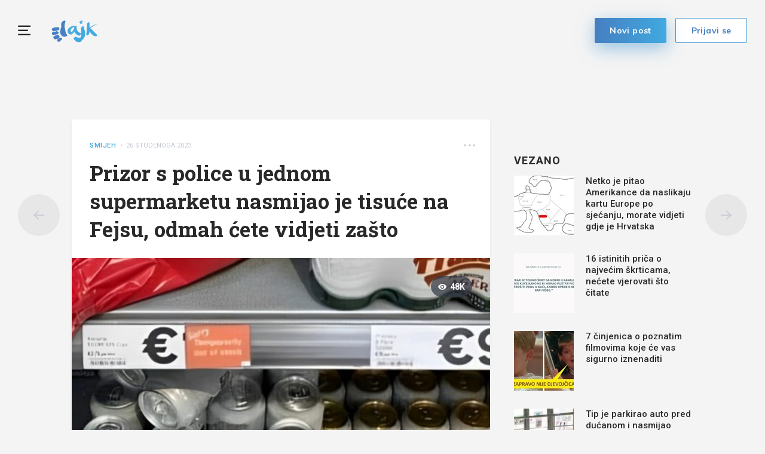

--- FILE ---
content_type: text/html; charset=utf-8
request_url: https://www.index.hr/lajk/poster/249037/prizor-s-police-u-jednom-supermarketu-nasmijao-je-tisuce-na-fejsu-odmah-cete-vidjeti-zasto
body_size: 12320
content:



<!DOCTYPE html>
<html>
<head>
    <meta charset="utf-8" />
    <meta name="viewport" content="width=device-width,height=device-height, initial-scale=1.0">
    <title>Prizor s police u jednom supermarketu nasmijao je tisu&#x107;e na Fejsu, odmah &#x107;ete vidjeti za&#x161;to - Lajk.hr</title>
    <meta name="description" content="Ovo je mjesto na kojem je jedan mu&#x161;karac donio vrlo va&#x17E;nu odluku. Izgleda da je umjesto da svojoj boljoj polovici pokloni buket, ipak odabrao sebi pokloniti gajbu pive. &#x1F602;">
    <link rel="shortcut icon" type="image/png" href="/lajk/images/favicon.ico" />


   

    <!-- mobile theme color -->
    <!-- Chrome, Firefox OS and Opera -->
    <meta name="theme-color" content="#467fc1">
    <!-- Windows Phone -->
    <meta name="msapplication-navbutton-color" content="#467fc1">
    <!-- iOS Safari -->
    <meta name="apple-mobile-web-app-status-bar-style" content="#467fc1">

    

<script type="text/javascript">
    window.gdprAppliesGlobally = true; (function () {
        function a(e) {
            if (!window.frames[e]) {
                if (document.body && document.body.firstChild) { var t = document.body; var n = document.createElement("iframe"); n.style.display = "none"; n.name = e; n.title = e; t.insertBefore(n, t.firstChild) }
                else { setTimeout(function () { a(e) }, 5) }
            }
        } function e(n, r, o, c, s) {
            function e(e, t, n, a) { if (typeof n !== "function") { return } if (!window[r]) { window[r] = [] } var i = false; if (s) { i = s(e, t, n) } if (!i) { window[r].push({ command: e, parameter: t, callback: n, version: a }) } } e.stub = true; function t(a) {
                if (!window[n] || window[n].stub !== true) { return } if (!a.data) { return }
                var i = typeof a.data === "string"; var e; try { e = i ? JSON.parse(a.data) : a.data } catch (t) { return } if (e[o]) { var r = e[o]; window[n](r.command, r.parameter, function (e, t) { var n = {}; n[c] = { returnValue: e, success: t, callId: r.callId }; a.source.postMessage(i ? JSON.stringify(n) : n, "*") }, r.version) }
            }
            if (typeof window[n] !== "function") { window[n] = e; if (window.addEventListener) { window.addEventListener("message", t, false) } else { window.attachEvent("onmessage", t) } }
        } e("__tcfapi", "__tcfapiBuffer", "__tcfapiCall", "__tcfapiReturn"); a("__tcfapiLocator"); (function (e) {
            var t = document.createElement("script"); t.id = "spcloader"; t.type = "text/javascript"; t.async = true; t.src = "https://sdk.privacy-center.org/" + e + "/loader.js?target=" + document.location.hostname; t.charset = "utf-8"; var n = document.getElementsByTagName("script")[0]; n.parentNode.insertBefore(t, n)
        })("02757520-ed8b-4c54-8bfd-4a5f5548de98")
    })();</script>







    <script src="https://freshatl.azurewebsites.net/js/fresh-atl.js" async></script>

    <link href="https://fonts.googleapis.com/css?family=Muli:400,600,700|Roboto:400,500,600,700&amp;subset=latin-ext" rel="stylesheet">
    <link href="https://fonts.googleapis.com/css2?family=Roboto+Slab:wght@400;700&display=swap" rel="stylesheet">

    <script src="/lajk/lib/jquery/jquery.min.js"></script>
    <script src="/lajk/js/moment/moment.js"></script>
    <script src="/lajk/js/moment/moment-timezone-with-data.js"></script>
    <script src="/lajk/js/moment/moment-hr.js"></script>

    
    
        <link href="/lajk/css/bundle.min.css?v=z_BDdOiY3e85CR5pvbk8USRcUZW6apXdYEIy9LLKpzY" rel="stylesheet" />
        <script src="/lajk/js/bundle.min.js?v=lBM8rpDhYEcCgn4JyxtnuMyWDjxRRueeSzw6SpRVPxM"></script>
        <script src="/lajk/js/clientApp.js?v=0iHq5LqVq837wa--JROMa1aQcAC2Em5aM4YoBJKnF8I"></script>
    

    <script>
    // function that calls the ad-server
    function callAdserver(gptSlots) { 
        pbjs.adserverCalled = true;
        googletag.pubads().refresh(gptSlots);

        for (var i = 0; i < gptSlots.length; i++) {
            console.log('callAdserver refresh ' + gptSlots[i].getAdUnitPath())
        }
    }

    var allSlots = [];
    function refreshBid(slot, adUnitCode) {
        if (accountService.UserHasPremium()) {
            return;
        }

        console.log('pushed slot ' + slot.getAdUnitPath());

        //store to all slots, so we can refresh on failsafe
        allSlots.push(slot);

        //request pbjs bids when it loads
        pbjs.que.push(function () {
            pbjs.rp.requestBids({
                callback: callAdserver,
                gptSlotObjects: [slot]
            });
        });
    }

    function failsafeRefresh() {
        console.log("failsafe refreshing " + allSlots.length + " slots");
        googletag.pubads().refresh(allSlots);
    }

    // we must wait didomi to be ready, so we can pass consent
    window.didomiOnReady = window.didomiOnReady || [];
    window.didomiOnReady.push(function (Didomi) {
        if (accountService.UserHasPremium()) {
             console.log("CANCELLING_AD_TECH_DUE_PREMIUM")
            return;
        }

        loadRubiconProject();
    });

    // Function to load Rubicon Project script
    function loadRubiconProject() {
        var rubiconScript = document.createElement('script');
        rubiconScript.async = true;
        rubiconScript.src = "//micro.rubiconproject.com/prebid/dynamic/26072.js";
        rubiconScript.onload = loadGPT; // Load GPT.js after Rubicon Project script is loaded
        document.head.appendChild(rubiconScript);
    }

    // Function to load GPT.js
    function loadGPT() {
        var gptScript = document.createElement('script');
        gptScript.async = true;
        gptScript.src = "https://pagead2.googlesyndication.com/tag/js/gpt.js";
        document.head.appendChild(gptScript);
    }

</script>



    <script>
        // initialize pbjs
        var pbjs = pbjs || {};
        pbjs.que = pbjs.que || [];

        var googletag = googletag || {};
        googletag.cmd = googletag.cmd || [];

        googletag.cmd.push(function () {
            
            googletag.pubads().setTargeting('Lajk_Category', 'Smijeh');
            googletag.pubads().setTargeting('Lajk_AuthorID', '3c7e7dfd-3f47-4d39-818c-08d78d31f014');
            googletag.pubads().setTargeting('Lajk_PostID', '249037');


            googletag.pubads().setTargeting('lajk_izvor', '3');
        

            googletag.pubads().setTargeting('projekt', 'lajk');
            googletag.pubads().setTargeting('rubrika', 'lajk');
            googletag.pubads().setTargeting('ab_test', '');
            googletag.pubads().setTargeting('prebid', 'demand manager');
            googletag.pubads().disableInitialLoad();
            // googletag.pubads().enableSingleRequest();
            googletag.pubads().collapseEmptyDivs();

            googletag.enableServices();

            // failsafe in case PBJS doesn't load
            setTimeout(function () {
                if (!pbjs.adserverCalled) {
                    failsafeRefresh();
                }
            }, 3500);
        });

        googleTagService.AddSlotRenderEndedListener();
    </script>

    <!-- Global site tag (gtag.js) - Google Analytics -->
    <script async src="https://www.googletagmanager.com/gtag/js?id=UA-58847582-1"></script>
    <script>
        window.dataLayer = window.dataLayer || [];
        function gtag() { dataLayer.push(arguments); }
        gtag('js', new Date());

        gtag('config', 'UA-58847582-1',
            {
                'anonymize_ip': true
            });
    </script>


    <!-- Google tag (gtag.js) GA4 -->
    <script async src="https://www.googletagmanager.com/gtag/js?id=G-NJRLW0NYNE"></script>
    <script>
        window.dataLayer = window.dataLayer || [];
        function gtag() { dataLayer.push(arguments); }
        gtag('js', new Date());

        gtag('config', 'G-NJRLW0NYNE');
    </script>


    <meta property="og:title" content="Prizor s police u jednom supermarketu nasmijao je tisu&#x107;e na Fejsu, odmah &#x107;ete vidjeti za&#x161;to - Lajk.hr" />
    <meta property="og:description" content="Ovo je mjesto na kojem je jedan mu&#x161;karac donio vrlo va&#x17E;nu odluku. Izgleda da je umjesto da svojoj boljoj polovici pokloni buket, ipak odabrao sebi pokloniti gajbu pive. &#x1F602;" />
    <meta property="og:image" content="https://ip.index.hr/remote/storage-lajkhr.index.hr/3c7e7dfd-3f47-4d39-818c-08d78d31f014/766801eb-b56a-4abc-9834-2385a6890810.jpeg?width=1200&amp;height=630&amp;mode=crop&amp;anchor=topcenter&amp;scale=both&amp;fb_wtrmrk=lajk.jpg" />
    <meta property="og:image:width" content="1200" />
    <meta property="og:image:height" content="630" />


        <!--adpushup recovery-->
        <script data-cfasync="false" type="text/javascript">
             if (!accountService.UserHasPremium()) {
                (function (w, d) { var s = d.createElement('script'); s.src = '//delivery.adrecover.com/41144/adRecover.js'; s.type = 'text/javascript'; s.async = true; (d.getElementsByTagName('head')[0] || d.getElementsByTagName('body')[0]).appendChild(s); })(window, document);
             }
        </script>

    
    <link rel="canonical" href="https://www.index.hr/lajk/poster/249037">
    <link rel="og:url" href="https://www.index.hr/lajk/poster/249037">

        <link rel="amphtml" href="/lajk/poster-amp/249037/prizor-s-police-u-jednom-supermarketu-nasmijao-je-tisuce-na-fejsu-odmah-cete-vidjeti-zasto">

    <meta property="og:type" content="article" />
    <meta property="og:url" content="https://www.index.hr/lajk/poster/249037">

        <script type="text/javascript">
            window._taboola = window._taboola || [];
            _taboola.push({ article: 'auto' });
            !function (e, f, u, i) {
                if (!document.getElementById(i)) {
                    e.async = 1;
                    e.src = u;
                    e.id = i;
                    f.parentNode.insertBefore(e, f);
                }
            }(document.createElement('script'),
                document.getElementsByTagName('script')[0],
                '//cdn.taboola.com/libtrc/indexhr-lajk/loader.js',
                'tb_loader_script');
            if (window.performance && typeof window.performance.mark == 'function') { window.performance.mark('tbl_ic'); }
        </script>

    


<script type="application/ld&#x2B;json">
    {
    "@context": "http://schema.org/",
    "@type": "WebPage",
    "name": "Prizor s police u jednom supermarketu nasmijao je tisu&#x107;e na Fejsu, odmah &#x107;ete vidjeti za&#x161;to",
    "publisher": {
    "@type": "Organization",
    "name": "Index.hr",
    "url" : "https://wwww.index.hr",
    "logo": {
    "@type" : "ImageObject",
    "url" : "https://www.index.hr/Content/img/logo/index_logo_112x112.png"
    },
    "sameAs": [
    "https://www.facebook.com/index.hr/",
    "https://twitter.com/indexhr",
    "https://www.youtube.com/channel/UCUp6H4ko32XqnV_6MOPunBA"
    ]},
    "url": "https://www.index.hr/lajk/poster/249037"
    }
</script>

<script type="application/ld&#x2B;json">
    {
    "@context": "https://schema.org",
    "@type": "BreadcrumbList",
    "itemListElement": [{
    "@type": "ListItem",
    "position": 1,
    "name": "Lajk.hr",
    "item": "https://www.index.hr/lajk"
    },{
    "@type": "ListItem",
    "position": 2,
    "name": "Smijeh",
    "item": "https://www.index.hr/lajk/kategorija/smijeh/izdvojeno"
    },
    {
    "@type": "ListItem",
    "position": 3,
    "name": "Prizor s police u jednom supermarketu nasmijao je tisu&#x107;e na Fejsu, odmah &#x107;ete vidjeti za&#x161;to",
    "item": "https://www.index.hr/lajk/poster/249037"
    }]
    }
</script>

<script type="application/ld&#x2B;json">
    {
    "@context": "https://schema.org",
    "@type": "Article",
    "datePublished": "2023-11-26T23:10",
    "dateModified": "2023-11-26T23:10",
    "image": "https://ip.index.hr/remote/storage-lajkhr.index.hr/3c7e7dfd-3f47-4d39-818c-08d78d31f014/766801eb-b56a-4abc-9834-2385a6890810.jpeg",
    "name": "Prizor s police u jednom supermarketu nasmijao je tisu&#x107;e na Fejsu, odmah &#x107;ete vidjeti za&#x161;to",
    "headline": "Prizor s police u jednom supermarketu nasmijao je tisu&#x107;e na Fejsu, odmah &#x107;ete vidjeti za&#x161;to",
    "keywords": "cvije&#x107;e, piva, du&#x107;an, supermarket, mu&#x161;karac, odluka",

            "articleBody": "Ovo je mjesto na kojem je jedan mu&#x161;karac donio vrlo va&#x17E;nu odluku. Izgleda da je umjesto da svojoj boljoj polovici pokloni buket, ipak odabrao sebi pokloniti gajbu pive. &#x1F602;",
            "mainEntityOfPage": {
    "@type": "WebPage",
    "@id": "https://www.index.hr/lajk/poster/249037"
    },
    "author":{
    "@type": "Person",
    "@id": "https://www.index.hr/lajk/autor/Tenuh",
    "name":"Tenuh"
    },
    "publisher": {
    "@type": "Organization",
    "name": "Index.hr",
    "url" : "https://wwww.index.hr",
    "logo": {
    "@type" : "ImageObject",
    "url" : "https://www.index.hr/Content/img/logo/index_logo_112x112.png"
    },
    "sameAs": [
    "https://www.facebook.com/index.hr/",
    "https://twitter.com/indexhr",
    "https://www.youtube.com/channel/UCUp6H4ko32XqnV_6MOPunBA"
    ]},
    "interactionStatistic": [{
    "@type": "InteractionCounter",
    "userInteractionCount": "0",
    "InteractionType":
    {
    "@type":"Action",
    "name":"https://schema.org/LikeAction"
    }},
    {
    "@type": "InteractionCounter",
    "userInteractionCount": "2",
    "InteractionType":
    {
    "@type":"Action",
    "name":"https://schema.org/DislikeAction"
    }},
    {
    "@type": "InteractionCounter",
    "userInteractionCount": "2",
    "InteractionType":
    {
    "@type": "Action",
    "name":"https://schema.org/CommentAction"
    }}
    ]}
</script>




    <script type="application/ld&#x2B;json">
    {
    "@context": "http://schema.org/",
    "@type": "WebSite",
    "url": "https://www.index.hr/lajk",
    "name": "Lajk.hr",
    "potentialAction": {
    "@type": "SearchAction",
    "target": "https://www.index.hr/lajk/pretraga/{search_term_string}",
    "query-input": "required name=search_term_string"
    }
    }
</script>

<script type="application/ld&#x2B;json">
    {
    "@context": "http://schema.org/",
    "@type": "Organization",
    "url": "https://www.index.hr/",
    "name": "Index.hr",
    "logo": {
    "@type" : "ImageObject",
    "url" : "https://www.index.hr/Content/img/logo/index_logo_112x112.png"
    },
    "sameAs": [
    "https://www.facebook.com/index.hr/",
    "https://twitter.com/indexhr",
    "https://www.youtube.com/channel/UCUp6H4ko32XqnV_6MOPunBA"
    ]
    }
</script>

    <!--AD Filter companion-->
    <script>
        !function(){"use strict";if(window.$rems=window.$rems||{},!window.$rems.filter||!window.$rems.filter.ready){window.$rems.filter={frames:[],ready:!1};new MutationObserver(function(e){e.forEach(function(e){e.addedNodes.forEach(function(e){if("IFRAME"===e.tagName&&(e.id||"").length>0&&!e.dataset.checked){e.dataset.checked="true";var t=e.closest("[data-google-query-id]");if(t){var r=(e.src||"").indexOf("safeframe.googlesyndication.com")>=0&&(e.name||"").length>0,n=r&&e.name.indexOf("/filter-sf.js")>0,i=r?e.name:function(e){try{return e.contentDocument.documentElement.outerHTML}catch(e){return null}}(e);if(!n&&i){var d={divId:t.id,iframeId:e.id,isSafeFrame:r,isPrebid:n,scriptBidder:"adx",html:i,processed:!1};window.$rems.filter.frames.push(d),window.$rems.filter.ready&&window.postMessage({type:"remsRunContentScan",data:d},"*")}}}})})}).observe(document.documentElement,{childList:!0,subtree:!0})}}();
    </script>
</head>
<body ng-app="app" class="">
    <!--OpenX-->
    <iframe src="//u.openx.net/w/1.0/pd?ph=&cb=ffce1399-ffb8-4482-8777-1f3b4b0e44a9&gdpr=1&gdpr_consent=2" style="display:none;width:0;height:0;border:0; border:none;"></iframe>
    <div id="fb-root"></div>
    <script>
        var finished_rendering = function () {
            $(".fb-loader").addClass("display-none");
        }

        window.fbAsyncInit = function () {
            FB.Event.subscribe('xfbml.render', finished_rendering);
        };

        (function (d, s, id) {
            var js;
            const fjs = d.getElementsByTagName(s)[0];
            if (d.getElementById(id)) return;
            js = d.createElement(s);
            js.id = id;
            js.src = "//connect.facebook.net/hr_HR/sdk.js#xfbml=1&version=v14.0&appId=216060115209819";
            fjs.parentNode.insertBefore(js, fjs);
        }(document, 'script', 'facebook-jssdk'));
    </script>

    <div class="full-overlay slide-in-menu-overlay"></div>

        <div class="full-overlay popup-overlay">
            <div class="center-aligner">
                <div class="popup-container ">
                    <div class="btn-popup-close"><i class="lajkhr-close"></i></div>
                    <div class="popup-title">Prijavi se da bi mogao <br /> lajkati i komentirati</div>
                    <a class="btn-main bg-gradient-lajk" href="/lajk/Login?redirectUrl=/lajk/poster/249037/prizor-s-police-u-jednom-supermarketu-nasmijao-je-tisuce-na-fejsu-odmah-cete-vidjeti-zasto&v=634e47e5-6e3e-48ca-a023-7d7a44d6fb2a">Prijavi se</a>
                </div>
            </div>
        </div>

    <div class="full-overlay popup-report-overlay">
        <div class="center-aligner">
            <div class="popup-container ">
                <div class="btn-popup-close"><i class="lajkhr-close"></i></div>
                <div class="popup-title">Tvoja prijava je <br /> zaprimljena</div>
            </div>
        </div>
    </div>

    

<div class="slide-in-menu slide-in-menu-container">
    <div class="btn-slide-in-menu-close"><i class="lajkhr-close"></i></div>

    

<div class="search-box-container">
    <form method="post" action="/lajk/Home/SearchPost">
        <input class="form-input" text-change placeholder="Pretraži Lajk" autocomplete="off" type="text" id="Query" name="Query" value="" />
        <button class="btn-submit" type="submit">
            <i class="lajkhr-search"></i>
        </button>
    <input name="__RequestVerificationToken" type="hidden" value="CfDJ8OGmDZ8Ro-5OmGgV0nuim7CDVjCaU8vVfZawQPUgrKImvJbPjEGAw-4_MLjGNoXiY-GpuALEWZVYNTiF9dBd2AEaa3W59iW0r-uRuoXuabVXiI_G6xiDFwlz77lJrLgjXKZq6SHezEj7SDn8OmTUS0M" /></form>
</div>


    

<nav class="categories-menu-container">
        <div class="category-boxes-container flex">
                

<a href="/lajk/kategorija/zivotinje/izdvojeno" class="category-box ">
    <div class="content">
        <i class="lajkhr-category-zivotinje"></i>&#x17D;ivotinje
    </div>
</a>
                

<a href="/lajk/kategorija/smijeh/izdvojeno" class="category-box ">
    <div class="content">
        <i class="lajkhr-category-smijeh"></i>Smijeh
    </div>
</a>
        </div>
        <div class="category-boxes-container flex">
                

<a href="/lajk/kategorija/djeca/izdvojeno" class="category-box ">
    <div class="content">
        <i class="lajkhr-category-djeca"></i>Djeca
    </div>
</a>
                

<a href="/lajk/kategorija/lifestyle/izdvojeno" class="category-box ">
    <div class="content">
        <i class="lajkhr-category-lifestyle"></i>Lifestyle
    </div>
</a>
        </div>
        <div class="category-boxes-container flex">
                

<a href="/lajk/kategorija/pozitiva/izdvojeno" class="category-box ">
    <div class="content">
        <i class="lajkhr-category-pozitiva"></i>Pozitiva
    </div>
</a>
                

<a href="/lajk/kategorija/kreativno/izdvojeno" class="category-box ">
    <div class="content">
        <i class="lajkhr-category-kreativno"></i>Kreativno
    </div>
</a>
        </div>
        <div class="category-boxes-container flex">
                

<a href="/lajk/kategorija/ljepota/izdvojeno" class="category-box ">
    <div class="content">
        <i class="lajkhr-category-ljepota"></i>Ljepota
    </div>
</a>
                

<a href="/lajk/kategorija/razno/izdvojeno" class="category-box ">
    <div class="content">
        <i class="lajkhr-category-razno"></i>Razno
    </div>
</a>
        </div>
</nav>

    <div class="impressum">
        <a href="https://www.index.hr">
            <img class="index-logo" src="/lajk/images/logo_index.svg" />
        </a>
        <div class="impressum-list"> 
            <a href="/lajk/kontakt">Kontakt</a>&nbsp;&nbsp;•&nbsp;&nbsp;
            <a href="https://www.index.hr/uvjeti-koristenja#pravila-o-zastiti-privatnosti">Pravila o zaštiti privatnosti</a>&nbsp;&nbsp;•&nbsp;&nbsp;
            <a href="javascript:Didomi.preferences.show()">
                Postavke kolačića
            </a>&nbsp;&nbsp;•&nbsp;&nbsp;
            <a href="/lajk">© Lajk 2026</a>
        </div>
        <div class="fb-like" data-href="https://www.facebook.com/Lajk.hr/" data-layout="button_count" data-action="like" data-size="small" data-show-faces="false" data-share="false"></div>
    </div>
</div>

    <main role="main" class="">
        





<div class="main-menu main-menu-container">
    <a href="#" class="btn-hamburger lajkhr-menu"></a>

    <h1 class="logo">
        <a href="/lajk" title="lajkhr"><img src="/lajk/images/logo.svg" alt="lajkhr" /> </a>
    </h1>


        <form action="/lajk/login" method="post">
            <input type="hidden" name="RedirectUrl" value="/lajk/poster/249037/prizor-s-police-u-jednom-supermarketu-nasmijao-je-tisuce-na-fejsu-odmah-cete-vidjeti-zasto" />
            <button type="submit" class="btn-login btn-main btn-main-light" href="/lajk/login">Prijavi se</button>
        </form>

    <a class="btn-new-post btn-main btn-shadow bg-gradient-lajk" href="/lajk/poster/dodaj">Novi post</a>

</div>

<script>
    // toggle categories menu
    var hamburger = $(".btn-hamburger");
    var categoriesMenu = $(".slide-in-menu");
    var closeButton = $(".btn-slide-in-menu-close");
    var overlay = $(".slide-in-menu-overlay");

    function toggleClasses() {
        hamburger.toggleClass("is-active");
        categoriesMenu.toggleClass("is-open");
        $("body").toggleClass("is-show-nav");
        overlay.toggleClass("is-open");
    }

    hamburger.on("click", function () {
        toggleClasses();
    })

    closeButton.on("click", function () {
        toggleClasses();
    })

    overlay.on("click", function (evt) {
        toggleClasses();
    });


    var prevScrollpos = window.pageYOffset;
    var mainMenuContainer = $(document.getElementsByClassName("main-menu-container")[0]);
    var mainContent = $("main");
    var transformPosition = parseInt(mainContent.css("padding-top")) - mainMenuContainer.height();
    var scrollMenuTimer = null;

    window.onscroll = function () {
        if (window.pageYOffset >= transformPosition) {
            mainMenuContainer.addClass("transformed");
        } else {
            mainMenuContainer.removeClass("transformed");
        }

        // to avoid stuttering on slower phones and prevent scrolling glitch
        if (scrollMenuTimer) {
            clearTimeout(scrollMenuTimer); // clear any previous pending timer
            scrollMenuTimer = null;
        }
        scrollMenuTimer = setTimeout(handleMenuScroll, 30); // set new timer
    }

    function handleMenuScroll() {
        var currentScrollPos = window.pageYOffset;
        if (prevScrollpos > currentScrollPos) {
            mainMenuContainer.removeClass("hide");
        } else {
            mainMenuContainer.addClass("hide");
        }
        prevScrollpos = currentScrollPos;
    }

</script>


<div class="main-container">
    
    <!-- /21703950087/D_lajk_1 -->
<div id="D_lajk_1" class="google-box block-center margin-bottom-60">
    <script>
        googletag.cmd.push(function () {
            var D_lajk_1 = googletag.defineSlot('/21703950087/D_lajk_1', [[728, 90], [970, 90], [970, 250], [970, 500], [960, 250], [300, 250], [1, 1]], 'D_lajk_1').addService(googletag.pubads());
            googletag.display('D_lajk_1');

            refreshBid(D_lajk_1, 'D_lajk_1')
        });
    </script>
</div>

</div>

<div class="post-main-container">
    

    <a class="btn-nav btn-prev" href="/lajk/poster/249038/ucenik-je-iskrenim-odgovorom-u-svojoj-zadacnici-nasmijao-cijelu-regiju-odmah-cete-vidjeti-zasto">
        <i class="lajkhr-back"></i>
    </a>

    <a class="btn-nav btn-next" href="/lajk/poster/249040/dosla-je-natociti-gorivo-i-postala-viralni-hit-milijuni-umiru-od-smijeha-na-muke-ove-zene">
        <i class="lajkhr-arrow-right"></i>
    </a>

    <div class="main-container">
        <div class="post-holder flex">
            <div class="main-content">
                

<div class="post-box box-shadow">
    
<div class="post-info-container">
    <div class="post-info-holder flex">
        <div>
            <a href="/lajk/kategorija/smijeh/izdvojeno" class="post-category">Smijeh</a>

                <span class="post-publish-date">&nbsp;•&nbsp;&nbsp;26 studenoga 2023</span>
        </div>

        <div class="more-options-dropdown dropdown show">
            <a class="btn-post-more-options horizontal" href="#" role="button" id="dropdown-more-options" data-toggle="dropdown" aria-haspopup="true" aria-expanded="false">
                <i class="lajkhr-dots-h"></i>
            </a>

            <ul class="dropdown-menu dropdown-menu-right" aria-labelledby="dropdown-more-options">

                <li class="dropdown-item copy-to-clipboard" data-text="https://www.index.hr/lajk/poster/249037/prizor-s-police-u-jednom-supermarketu-nasmijao-je-tisuce-na-fejsu-odmah-cete-vidjeti-zasto"><span>Kopiraj link</span></li>
            </ul>
        </div>
    </div>
</div>

        <div class="content">
            <h2 class="content-title">
                Prizor s police u jednom supermarketu nasmijao je tisu&#x107;e na Fejsu, odmah &#x107;ete vidjeti za&#x161;to
            </h2>
        </div>


    <div class="post-img-holder main-img">
        <img class="img-fluid" alt="Prizor s police u jednom supermarketu nasmijao je tisu&#x107;e na Fejsu, odmah &#x107;ete vidjeti za&#x161;to" src="https://ip.index.hr/remote/storage-lajkhr.index.hr/3c7e7dfd-3f47-4d39-818c-08d78d31f014/766801eb-b56a-4abc-9834-2385a6890810.jpeg?width=700&amp;mode=crop&amp;anchor=topcenter&amp;scale=both"></img>

            
<div class="post-count-label right">
    <i class="lajkhr-eye"></i><span>48K</span>
</div>
    </div>

    <div class="post-credits-holder flex">
        <div class="post-credits"></div>
        <post-report entity-id="249037" post-type="0"></post-report>
    </div>

    <div class="content">
            <div class="content-description">
                Ovo je mjesto na kojem je jedan muškarac donio vrlo važnu odluku. Izgleda da je umjesto da svojoj boljoj polovici pokloni buket, ipak odabrao sebi pokloniti gajbu pive. 😂
            </div>

        <div class="ad-unit-double-container flex">
            
    

<!-- /21703950087/D_lajk_post_1 -->
<div id="D_lajk_post_1" class="google-box margin-bottom-30">
    <script>
        googletag.cmd.push(function () {
            var D_lajk_post_1 = googletag.defineSlot('/21703950087/D_lajk_post_1', [[320, 180], [300, 170], [250, 250], [200, 200], [320, 100], [160, 600], [300, 250], [300, 100], [300, 50], [1, 1]], 'D_lajk_post_1').addService(googletag.pubads());
            googletag.display('D_lajk_post_1');

            refreshBid(D_lajk_post_1, 'D_lajk_post_1')
        });
    </script>
</div>


            
    

<!-- /21703950087/D_lajk_post_2 -->
<div id="D_lajk_post_2" class="google-box margin-bottom-30">
    <script>
        googletag.cmd.push(function () {
            var D_lajk_post_2 = googletag.defineSlot('/21703950087/D_lajk_post_2', [[320, 180], [300, 170], [250, 250], [200, 200], [320, 100], [160, 600], [300, 250], [300, 100], [300, 50], [1, 1]], 'D_lajk_post_2').addService(googletag.pubads());
            googletag.display('D_lajk_post_2');

            refreshBid(D_lajk_post_2, 'D_lajk_post_2')
        });
    </script>
</div>

        </div>
    </div>

        <div class="post-item-holder-regular-list">

            <div class="content-creative">
                

        <div class="embed-holder">
            <iframe src="https://www.facebook.com/plugins/post.php?href=https%3A%2F%2Fwww.facebook.com%2FLivingSlavic%2Fposts%2Fpfbid033sax3Wb7bKugkuAVkVp2RkYTuh3DGCk7RQL6SWePHFJqESY7Au3Cw4ozcbWvydWUl&show_text=true&width=500" width="500" height="497" style="border:none;overflow:hidden" scrolling="no" frameborder="0" allowfullscreen="true" allow="autoplay; clipboard-write; encrypted-media; picture-in-picture; web-share"></iframe>
        </div>
        <div class="post-credits-holder flex">
            <div class="post-credits"></div>
            <post-report entity-id="284620" post-type="1"></post-report>
        </div>

            </div>


        </div>

    <div class="content">
        

<div class="post-tags-container flex">
        <a href="/lajk/tag/cvijece" class="tag-holder">
            #cvije&#x107;e
        </a>
        <a href="/lajk/tag/piva" class="tag-holder">
            #piva
        </a>
        <a href="/lajk/tag/ducan" class="tag-holder">
            #du&#x107;an
        </a>
        <a href="/lajk/tag/supermarket" class="tag-holder">
            #supermarket
        </a>
        <a href="/lajk/tag/muskarac" class="tag-holder">
            #mu&#x161;karac
        </a>
        <a href="/lajk/tag/odluka" class="tag-holder">
            #odluka
        </a>
</div>

        


<div class="post-interactions flex">
    <post-interactions item="{&quot;PostId&quot;:249037,&quot;PostItemId&quot;:0,&quot;PostSlug&quot;:null,&quot;SumOfLikes&quot;:-2,&quot;CommentCount&quot;:2,&quot;ShareCount&quot;:0,&quot;LikeType&quot;:0,&quot;CommentsOnSamePage&quot;:true,&quot;EntityType&quot;:0,&quot;PostTitle&quot;:&quot;Prizor s police u jednom supermarketu nasmijao je tisu&#x107;e na Fejsu, odmah &#x107;ete vidjeti za&#x161;to&quot;,&quot;PostDescription&quot;:&quot;Ovo je mjesto na kojem je jedan mu&#x161;karac donio vrlo va&#x17E;nu odluku. Izgleda da je umjesto da svojoj boljoj polovici pokloni buket, ipak odabrao sebi pokloniti gajbu pive. &#x1F602;&quot;,&quot;PostCoverImagePath&quot;:&quot;3c7e7dfd-3f47-4d39-818c-08d78d31f014/766801eb-b56a-4abc-9834-2385a6890810.jpeg&quot;}" is-user-authenticated="false"></post-interactions>

    <div class="social-container flex">
        <a href="#post-comments-container"><span><i class="lajkhr-comment"></i>2</span></a>
        <div class="btn-share-fb fb-share-button fb-share" style="padding:0;" data-href="https://www.index.hr/lajk/poster/249037" data-layout="button_count" data-size="small"></div>
        <div class="btn-share-all" onclick="globalService.OpenMoreShareOptionsDesktop(this)">
            <i class="lajkhr-share"></i>
        </div>
        


<div class="share-buttons-holder display-none">
    <a class="share-button bg-twitter" share-button data-share-action="twitter" data-article-id="249037" href="https://twitter.com/intent/tweet?url=https://www.index.hr/lajk/poster/249037&via=indexhr&text=Prizor s police u jednom supermarketu nasmijao je tisu&#x107;e na Fejsu, odmah &#x107;ete vidjeti za&#x161;to&size=large">
        <i class="lajkhr-share-twitter"></i>
    </a>
    <script type="text/javascript" async src="https://platform.twitter.com/widgets.js"></script>

    <script type="text/javascript" async defer src="//assets.pinterest.com/js/pinit.js"></script>

    <a class="share-button bg-pinterest pin-it-button" share-button data-share-action="pinterest" data-article-id="249037" href="http://pinterest.com/pin/create/button/?url=https://www.index.hr/lajk/poster/249037&media=https://ip.index.hr/remote/storage-lajkhr.index.hr/3c7e7dfd-3f47-4d39-818c-08d78d31f014/766801eb-b56a-4abc-9834-2385a6890810.jpeg&description=Prizor s police u jednom supermarketu nasmijao je tisu&#x107;e na Fejsu, odmah &#x107;ete vidjeti za&#x161;to" data-pin-custom="true">
        <i class="lajkhr-share-pinterest"></i>
    </a>

    <a class="share-button bg-mail" share-button data-share-action="mail" data-article-id="249037" href="mailto:?subject=Prizor s police u jednom supermarketu nasmijao je tisu&#x107;e na Fejsu, odmah &#x107;ete vidjeti za&#x161;to&body=https://www.index.hr/lajk/poster/249037" target="_blank">
        <i class="lajkhr-share-mail"></i>
    </a>

    <div class="share-button btn-close">
        <i class="lajkhr-close"></i>
    </div>
</div>
    </div>
</div>
    </div>
</div>

                    <div id="taboola-mid-article-thumbnails" class="taboola-container"></div>
<script type="text/javascript">
    window._taboola = window._taboola || [];
    _taboola.push({
        mode: 'thumbnails-mid',
        container: 'taboola-mid-article-thumbnails',
        placement: 'Mid Article Thumbnails',
        target_type: 'mix'
    });
</script> 
            </div>
            <div class="sidebar">
                
    
<!-- /21703950087/D_lajk_2 -->
<div id="D_lajk_2" class="google-box margin-bottom-60">
    <script>
        googletag.cmd.push(function () {
            var D_lajk_2 = googletag.defineSlot('/21703950087/D_lajk_2', [[300, 170], [250, 250], [200, 200], [160, 600], [300, 250], [300, 100], [300, 600], [300, 50], [1, 1]], 'D_lajk_2').addService(googletag.pubads());
            googletag.display('D_lajk_2');

            refreshBid(D_lajk_2, 'D_lajk_2')
        });
    </script>
</div>


                
<div>
    <h3 class="main-title">Vezano</h3>

        
<a class="post-box-small-sidebar flex" href="/lajk/poster/261638/netko-je-pitao-amerikance-da-naslikaju-kartu-europe-po-sjecanju-morate-vidjeti-gdje-je-hrvatska">
    <div class="img-holder">
        <img class="img-fluid" alt="Netko je pitao Amerikance da naslikaju kartu Europe po sje&#x107;anju, morate vidjeti gdje je Hrvatska" src="https://ip.index.hr/remote/storage-lajkhr.index.hr/3dd3c52d-3d59-4b02-5c3b-08d89d9c11a6/fa3fcf17-f13d-421a-998a-bfc0e6d5656f.jpeg?width=100&amp;height=100&amp;mode=crop&amp;anchor=topcenter&amp;scale=both"></img>
    </div>

    <div class="small-content">
        <h2 class="small-content-title">Netko je pitao Amerikance da naslikaju kartu Europe po sje&#x107;anju, morate vidjeti gdje je Hrvatska</h2>
    </div>
</a>
        
<a class="post-box-small-sidebar flex" href="/lajk/poster/261637/16-istinitih-prica-o-najvecim-skrticama-necete-vjerovati-sto-citate">
    <div class="img-holder">
        <img class="img-fluid" alt="16 istinitih pri&#x10D;a o najve&#x107;im &#x161;krticama, ne&#x107;ete vjerovati &#x161;to &#x10D;itate" src="https://ip.index.hr/remote/storage-lajkhr.index.hr/3dd3c52d-3d59-4b02-5c3b-08d89d9c11a6/49f319a4-baf4-4e96-aaa4-fb33c1f26bc4.jpeg?width=100&amp;height=100&amp;mode=crop&amp;anchor=topcenter&amp;scale=both"></img>
    </div>

    <div class="small-content">
        <h2 class="small-content-title">16 istinitih pri&#x10D;a o najve&#x107;im &#x161;krticama, ne&#x107;ete vjerovati &#x161;to &#x10D;itate</h2>
    </div>
</a>
        
<a class="post-box-small-sidebar flex" href="/lajk/poster/261636/7-cinjenica-o-poznatim-filmovima-koje-ce-vas-sigurno-iznenaditi">
    <div class="img-holder">
        <img class="img-fluid" alt="7 &#x10D;injenica o poznatim filmovima koje &#x107;e vas sigurno iznenaditi" src="https://ip.index.hr/remote/storage-lajkhr.index.hr/3dd3c52d-3d59-4b02-5c3b-08d89d9c11a6/66117295-5400-488a-aef5-863103bf4573.jpeg?width=100&amp;height=100&amp;mode=crop&amp;anchor=topcenter&amp;scale=both"></img>
    </div>

    <div class="small-content">
        <h2 class="small-content-title">7 &#x10D;injenica o poznatim filmovima koje &#x107;e vas sigurno iznenaditi</h2>
    </div>
</a>
        
<a class="post-box-small-sidebar flex" href="/lajk/poster/261663/tip-je-parkirao-auto-pred-ducanom-i-nasmijao-cijelu-regiju-sve-ce-vam-biti-jasno-kad-vidite-fotku">
    <div class="img-holder">
        <img class="img-fluid" alt="Tip je parkirao auto pred du&#x107;anom i nasmijao cijelu regiju, sve &#x107;e vam biti jasno kad vidite fotku" src="https://ip.index.hr/remote/storage-lajkhr.index.hr/3c7e7dfd-3f47-4d39-818c-08d78d31f014/bc03e8f1-6e25-48a8-a3ba-6fa59dde1173.jpeg?width=100&amp;height=100&amp;mode=crop&amp;anchor=topcenter&amp;scale=both"></img>
    </div>

    <div class="small-content">
        <h2 class="small-content-title">Tip je parkirao auto pred du&#x107;anom i nasmijao cijelu regiju, sve &#x107;e vam biti jasno kad vidite fotku</h2>
    </div>
</a>
        
<a class="post-box-small-sidebar flex" href="/lajk/poster/261662/17-restorana-koji-zasluzuju-da-im-se-hitno-pozove-sanitarna-inspekcija">
    <div class="img-holder">
        <img class="img-fluid" alt="17 restorana koji zaslu&#x17E;uju da im se hitno pozove sanitarna inspekcija" src="https://ip.index.hr/remote/storage-lajkhr.index.hr/3c7e7dfd-3f47-4d39-818c-08d78d31f014/780ed34e-1d94-4230-a6b4-8abeca26a439.jpeg?width=100&amp;height=100&amp;mode=crop&amp;anchor=topcenter&amp;scale=both"></img>
    </div>

    <div class="small-content">
        <h2 class="small-content-title">17 restorana koji zaslu&#x17E;uju da im se hitno pozove sanitarna inspekcija</h2>
    </div>
</a>
</div>


                <div class="sticky">
                    
    
<!-- /21703950087/D_lajk_3 -->
<div id="D_lajk_3" class="google-box margin-top-60">
    <script>
        googletag.cmd.push(function () {
            var D_lajk_3 = googletag.defineSlot('/21703950087/D_lajk_3', [[300, 170], [250, 250], [200, 200], [160, 600], [300, 250], [300, 100], [300, 600], [300, 50], [1, 1]], 'D_lajk_3').addService(googletag.pubads());
            googletag.display('D_lajk_3');

            refreshBid(D_lajk_3, 'D_lajk_3')
        });
    </script>
</div>

                </div>
            </div>
        </div>
    </div>

    <div class="main-container margin-bottom-60 flex">
        <div class="main-content">
                <div id="post-comments-container" class="post-comments-container box-shadow">
                    <post-comments post-id="249037" is-user-authenticated="false" is-user-admin="false"></post-comments>
                </div>

            
<div class="post-list-grid">
    <h3 class="main-title">Popularno</h3>

        <div class="grid-row flex">
                


<div class="post-box-grid">
    <a href="/lajk/poster/261575/tip-ima-najjaci-komentar-na-dolazak-saharskog-pijeska-u-bih-ovakav-humor-imaju-samo-bosanci">
        <div class="img-holder">
            <img class="img-fluid" alt="Tip ima najja&#x10D;i komentar na dolazak saharskog pijeska u BIH, ovakav humor imaju samo Bosanci" src="https://ip.index.hr/remote/storage-lajkhr.index.hr/0790c3cb-5c72-4912-5388-08d90b278716/51706f59-ea81-42da-be51-6efada423bf5.jpeg?width=220&amp;height=134&amp;mode=crop&amp;anchor=topcenter&amp;scale=both"></img>
        </div>
    </a>
    <div class="small-content">

        <a href="/lajk/poster/261575/tip-ima-najjaci-komentar-na-dolazak-saharskog-pijeska-u-bih-ovakav-humor-imaju-samo-bosanci">
            <h2 class="small-content-title">Tip ima najja&#x10D;i komentar na dolazak saharskog pijeska u BIH, ovakav humor imaju samo Bosanci</h2>
        </a>
    </div>
</div>

                


<div class="post-box-grid">
    <a href="/lajk/poster/261562/tip-joj-se-javio-nakon-3-mjeseca-da-se-pomire-nastavak-dopisivanja-ce-vam-preokrenuti-zeludac">
        <div class="img-holder">
            <img class="img-fluid" alt="Tip joj se javio nakon 3 mjeseca da se pomire, nastavak dopisivanja &#x107;e vam preokrenuti &#x17E;eludac" src="https://ip.index.hr/remote/storage-lajkhr.index.hr/0790c3cb-5c72-4912-5388-08d90b278716/60d326cb-1116-4ee1-abe9-767df5a10b5a.jpeg?width=220&amp;height=134&amp;mode=crop&amp;anchor=topcenter&amp;scale=both"></img>
        </div>
    </a>
    <div class="small-content">

        <a href="/lajk/poster/261562/tip-joj-se-javio-nakon-3-mjeseca-da-se-pomire-nastavak-dopisivanja-ce-vam-preokrenuti-zeludac">
            <h2 class="small-content-title">Tip joj se javio nakon 3 mjeseca da se pomire, nastavak dopisivanja &#x107;e vam preokrenuti &#x17E;eludac</h2>
        </a>
    </div>
</div>

                


<div class="post-box-grid">
    <a href="/lajk/poster/261572/15-bisera-dizajnerskog-zanata-koji-ce-vam-popraviti-cijeli-dan-a-mozda-i-tjedan">
        <div class="img-holder">
            <img class="img-fluid" alt="15 bisera dizajnerskog zanata koji &#x107;e vam popraviti cijeli dan, a mo&#x17E;da i tjedan" src="https://ip.index.hr/remote/storage-lajkhr.index.hr/0790c3cb-5c72-4912-5388-08d90b278716/0d6a2b76-a39c-4c20-bdd2-c2d3db036419.jpeg?width=220&amp;height=134&amp;mode=crop&amp;anchor=topcenter&amp;scale=both"></img>
        </div>
    </a>
    <div class="small-content">

        <a href="/lajk/poster/261572/15-bisera-dizajnerskog-zanata-koji-ce-vam-popraviti-cijeli-dan-a-mozda-i-tjedan">
            <h2 class="small-content-title">15 bisera dizajnerskog zanata koji &#x107;e vam popraviti cijeli dan, a mo&#x17E;da i tjedan</h2>
        </a>
    </div>
</div>

        </div>
        <div class="grid-row flex">
                


<div class="post-box-grid">
    <a href="/lajk/poster/261597/10-urnebesnih-prizora-koje-su-uhvatile-nadzorne-kamere-da-vam-ovo-netko-prica-ne-biste-vjerovali">
        <div class="img-holder">
            <img class="img-fluid" alt="10&#x2B; urnebesnih prizora koje su uhvatile nadzorne kamere: Da vam ovo netko pri&#x10D;a, ne biste vjerovali!" src="https://ip.index.hr/remote/storage-lajkhr.index.hr/0790c3cb-5c72-4912-5388-08d90b278716/e10cf7b8-107d-455a-9ce8-d6331fabe454.jpeg?width=220&amp;height=134&amp;mode=crop&amp;anchor=topcenter&amp;scale=both"></img>
        </div>
    </a>
    <div class="small-content">

        <a href="/lajk/poster/261597/10-urnebesnih-prizora-koje-su-uhvatile-nadzorne-kamere-da-vam-ovo-netko-prica-ne-biste-vjerovali">
            <h2 class="small-content-title">10&#x2B; urnebesnih prizora koje su uhvatile nadzorne kamere: Da vam ovo netko pri&#x10D;a, ne biste vjerovali!</h2>
        </a>
    </div>
</div>

                


<div class="post-box-grid">
    <a href="/lajk/poster/261604/ljudi-dijele-popis-gradova-koji-su-precijenjeni-i-prevara-za-turiste-hrvatski-grad-je-prvi">
        <div class="img-holder">
            <img class="img-fluid" alt="Ljudi dijele popis gradova koji su precijenjeni i prevara za turiste, hrvatski grad je prvi" src="https://ip.index.hr/remote/storage-lajkhr.index.hr/3dd3c52d-3d59-4b02-5c3b-08d89d9c11a6/88a3d5f1-34e4-4fd2-8f98-cb0db1835c25.jpeg?width=220&amp;height=134&amp;mode=crop&amp;anchor=topcenter&amp;scale=both"></img>
        </div>
    </a>
    <div class="small-content">

        <a href="/lajk/poster/261604/ljudi-dijele-popis-gradova-koji-su-precijenjeni-i-prevara-za-turiste-hrvatski-grad-je-prvi">
            <h2 class="small-content-title">Ljudi dijele popis gradova koji su precijenjeni i prevara za turiste, hrvatski grad je prvi</h2>
        </a>
    </div>
</div>

                


<div class="post-box-grid">
    <a href="/lajk/poster/261608/nakon-jucerasnje-zestoke-presice-dagura-sigurdssona-cijela-hrvatska-dijeli-ovu-foru">
        <div class="img-holder">
            <img class="img-fluid" alt="Nakon ju&#x10D;era&#x161;nje &#x17E;estoke presice Dagura Sigurdssona, cijela Hrvatska dijeli ovu foru" src="https://ip.index.hr/remote/storage-lajkhr.index.hr/0790c3cb-5c72-4912-5388-08d90b278716/e6d0257d-8c57-43c6-9e64-d1cd90fd7f04.jpeg?width=220&amp;height=134&amp;mode=crop&amp;anchor=topcenter&amp;scale=both"></img>
        </div>
    </a>
    <div class="small-content">

        <a href="/lajk/poster/261608/nakon-jucerasnje-zestoke-presice-dagura-sigurdssona-cijela-hrvatska-dijeli-ovu-foru">
            <h2 class="small-content-title">Nakon ju&#x10D;era&#x161;nje &#x17E;estoke presice Dagura Sigurdssona, cijela Hrvatska dijeli ovu foru</h2>
        </a>
    </div>
</div>

        </div>
</div>

        </div>

        <div class="sidebar">
            <div class="sticky">
                
    
<!-- /21703950087/D_lajk_5 -->
<div id="D_lajk_5" class="google-box">
    <script>
        googletag.cmd.push(function () {
            var D_lajk_5 = googletag.defineSlot('/21703950087/D_lajk_5', [[300, 170], [250, 250], [200, 200], [160, 600], [300, 250], [300, 100], [300, 600], [300, 50], [1, 1]], 'D_lajk_5').addService(googletag.pubads());
            googletag.display('D_lajk_5');

            refreshBid(D_lajk_5, 'D_lajk_5')
        });
    </script>
</div>

            </div>
        </div>
    </div>

    <div class="main-container">
        
    
<!-- /21703950087/D_lajk_4 -->
<div id="D_lajk_4" class="google-box center-block margin-bottom-60">
    <script>
        googletag.cmd.push(function () {
            var D_lajk_4 = googletag.defineSlot('/21703950087/D_lajk_4', [[728, 90], [970, 90], [970, 250], [970, 500], [960, 250], [300, 250], [1, 1]], 'D_lajk_4').addService(googletag.pubads());
            googletag.display('D_lajk_4');

            refreshBid(D_lajk_4, 'D_lajk_4')
        });
    </script>
</div>


        
<div class="post-list-horizontal">
    <h3 class="main-title">Najnovije</h3>

    <div class="flex">
            


<div class="post-box-horizontal">
    <a href="/lajk/poster/261638/netko-je-pitao-amerikance-da-naslikaju-kartu-europe-po-sjecanju-morate-vidjeti-gdje-je-hrvatska">
        <div class="img-holder">
            <img class="img-fluid" alt="Netko je pitao Amerikance da naslikaju kartu Europe po sje&#x107;anju, morate vidjeti gdje je Hrvatska" src="https://ip.index.hr/remote/storage-lajkhr.index.hr/3dd3c52d-3d59-4b02-5c3b-08d89d9c11a6/fa3fcf17-f13d-421a-998a-bfc0e6d5656f.jpeg?width=240&amp;height=140&amp;mode=crop&amp;anchor=topcenter&amp;scale=both"></img>
        </div>
    </a>
    <div class="small-content">

        <a href="/lajk/poster/261638/netko-je-pitao-amerikance-da-naslikaju-kartu-europe-po-sjecanju-morate-vidjeti-gdje-je-hrvatska">
            <h2 class="small-content-title">Netko je pitao Amerikance da naslikaju kartu Europe po sje&#x107;anju, morate vidjeti gdje je Hrvatska</h2>
        </a>
    </div>
</div>
            


<div class="post-box-horizontal">
    <a href="/lajk/poster/261637/16-istinitih-prica-o-najvecim-skrticama-necete-vjerovati-sto-citate">
        <div class="img-holder">
            <img class="img-fluid" alt="16 istinitih pri&#x10D;a o najve&#x107;im &#x161;krticama, ne&#x107;ete vjerovati &#x161;to &#x10D;itate" src="https://ip.index.hr/remote/storage-lajkhr.index.hr/3dd3c52d-3d59-4b02-5c3b-08d89d9c11a6/49f319a4-baf4-4e96-aaa4-fb33c1f26bc4.jpeg?width=240&amp;height=140&amp;mode=crop&amp;anchor=topcenter&amp;scale=both"></img>
        </div>
    </a>
    <div class="small-content">

        <a href="/lajk/poster/261637/16-istinitih-prica-o-najvecim-skrticama-necete-vjerovati-sto-citate">
            <h2 class="small-content-title">16 istinitih pri&#x10D;a o najve&#x107;im &#x161;krticama, ne&#x107;ete vjerovati &#x161;to &#x10D;itate</h2>
        </a>
    </div>
</div>
            


<div class="post-box-horizontal">
    <a href="/lajk/poster/261636/7-cinjenica-o-poznatim-filmovima-koje-ce-vas-sigurno-iznenaditi">
        <div class="img-holder">
            <img class="img-fluid" alt="7 &#x10D;injenica o poznatim filmovima koje &#x107;e vas sigurno iznenaditi" src="https://ip.index.hr/remote/storage-lajkhr.index.hr/3dd3c52d-3d59-4b02-5c3b-08d89d9c11a6/66117295-5400-488a-aef5-863103bf4573.jpeg?width=240&amp;height=140&amp;mode=crop&amp;anchor=topcenter&amp;scale=both"></img>
        </div>
    </a>
    <div class="small-content">

        <a href="/lajk/poster/261636/7-cinjenica-o-poznatim-filmovima-koje-ce-vas-sigurno-iznenaditi">
            <h2 class="small-content-title">7 &#x10D;injenica o poznatim filmovima koje &#x107;e vas sigurno iznenaditi</h2>
        </a>
    </div>
</div>
            


<div class="post-box-horizontal">
    <a href="/lajk/poster/261663/tip-je-parkirao-auto-pred-ducanom-i-nasmijao-cijelu-regiju-sve-ce-vam-biti-jasno-kad-vidite-fotku">
        <div class="img-holder">
            <img class="img-fluid" alt="Tip je parkirao auto pred du&#x107;anom i nasmijao cijelu regiju, sve &#x107;e vam biti jasno kad vidite fotku" src="https://ip.index.hr/remote/storage-lajkhr.index.hr/3c7e7dfd-3f47-4d39-818c-08d78d31f014/bc03e8f1-6e25-48a8-a3ba-6fa59dde1173.jpeg?width=240&amp;height=140&amp;mode=crop&amp;anchor=topcenter&amp;scale=both"></img>
        </div>
    </a>
    <div class="small-content">

        <a href="/lajk/poster/261663/tip-je-parkirao-auto-pred-ducanom-i-nasmijao-cijelu-regiju-sve-ce-vam-biti-jasno-kad-vidite-fotku">
            <h2 class="small-content-title">Tip je parkirao auto pred du&#x107;anom i nasmijao cijelu regiju, sve &#x107;e vam biti jasno kad vidite fotku</h2>
        </a>
    </div>
</div>
    </div>
</div>
    </div>
</div>


    </main>

        <footer class="">
            <div class="main-container">
    <div class="flex menu-container">
        <ul>
            <li class="header">
                Lajk.hr
            </li>
            <li>
                <a href="/lajk/kontakt">Kontakt</a>
            </li>
        </ul>
    </div>
    <div class="impressum-container flex">
        <div>
            © 2026  <a href="/lajk">Lajk.hr</a>
        </div>
        <div class="fb-like" data-href="https://www.facebook.com/Lajk.hr/" data-layout="button_count" data-action="like" data-size="small" data-show-faces="false" data-share="false"></div>
    </div>
</div>
        </footer>


    
    <script>
        // Google analytics custom dimensions //
        var tags = [{"Id":625,"Name":"cvijeće","Slug":"cvijece","NSFW":false},{"Id":1789,"Name":"piva","Slug":"piva","NSFW":false},{"Id":937,"Name":"dućan","Slug":"ducan","NSFW":false},{"Id":320,"Name":"supermarket","Slug":"supermarket","NSFW":false},{"Id":999,"Name":"muškarac","Slug":"muskarac","NSFW":false},{"Id":3682,"Name":"odluka","Slug":"odluka","NSFW":false}].map(function (m) {
            return m.Id;
        });

        var tagsName = [{"Id":625,"Name":"cvijeće","Slug":"cvijece","NSFW":false},{"Id":1789,"Name":"piva","Slug":"piva","NSFW":false},{"Id":937,"Name":"dućan","Slug":"ducan","NSFW":false},{"Id":320,"Name":"supermarket","Slug":"supermarket","NSFW":false},{"Id":999,"Name":"muškarac","Slug":"muskarac","NSFW":false},{"Id":3682,"Name":"odluka","Slug":"odluka","NSFW":false}].map(function (m) {
            return m.Name;
        });

        var postId = '249037';
        var categoryId = '2';
        var authorUserName = 'Tenuh';
        var publishDate = '26.11.2023.';
        var publishDateMetric = 1700956800;


                            var sourceId = '3';
            
                var postItemsCount = '1';

        postService.SetGACustomDimensions();
        postService.CountPostView('249037');

        postService.ScrollToPostItem();
        globalService.CopyToClipboard();
    </script>

        <script type="text/javascript">
            window._taboola = window._taboola || [];
            _taboola.push({ flush: true });
        </script>


    <script>
        googleEventService.CreateCustomEventGA4("layout", "ab_fifty-fifty", "");

        var abCookieUrl = '/lajk/setabcookie';

        globalService.SetAbCookie();
        globalDirectives.InitAll();
        midasService.InitializeMidas();
    </script>

    <script type="text/javascript">
    /* <![CDATA[ */
    (function () {
        window.dm = window.dm || { AjaxData: [] };
        window.dm.AjaxEvent = function (et, d, ssid, ad) {
            dm.AjaxData.push({ et: et, d: d, ssid: ssid, ad: ad });
            window.DotMetricsObj && DotMetricsObj.onAjaxDataUpdate();
        };
        var d = document,
            h = d.getElementsByTagName('head')[0],
            s = d.createElement('script');
        s.type = 'text/javascript';
        s.async = true;
        s.src = 'https://script.dotmetrics.net/door.js?id=12264';
        h.appendChild(s);
    }());
    /* ]]> */
</script>

<script defer src="https://static.cloudflareinsights.com/beacon.min.js/vcd15cbe7772f49c399c6a5babf22c1241717689176015" integrity="sha512-ZpsOmlRQV6y907TI0dKBHq9Md29nnaEIPlkf84rnaERnq6zvWvPUqr2ft8M1aS28oN72PdrCzSjY4U6VaAw1EQ==" data-cf-beacon='{"rayId":"9c72add8cb792947","version":"2025.9.1","serverTiming":{"name":{"cfExtPri":true,"cfEdge":true,"cfOrigin":true,"cfL4":true,"cfSpeedBrain":true,"cfCacheStatus":true}},"token":"4435aa6f0d584c21a8a03c5c6cd581e7","b":1}' crossorigin="anonymous"></script>
</body>
</html>


--- FILE ---
content_type: image/svg+xml
request_url: https://www.index.hr/lajk/images/user_photo.svg
body_size: 613
content:
<?xml version="1.0" encoding="utf-8"?>
<!-- Generator: Adobe Illustrator 22.1.0, SVG Export Plug-In . SVG Version: 6.00 Build 0)  -->
<svg version="1.1" id="Layer_1" xmlns="http://www.w3.org/2000/svg" xmlns:xlink="http://www.w3.org/1999/xlink" x="0px" y="0px"
	 viewBox="0 0 310 240" style="enable-background:new 0 0 310 240;" xml:space="preserve">
<style type="text/css">
	.st0{fill:url(#SVGID_1_);}
	.st1{fill:#FFFFFF;}
</style>
<linearGradient id="SVGID_1_" gradientUnits="userSpaceOnUse" x1="17.5" y1="-15.5" x2="292.5" y2="259.5" gradientTransform="matrix(1 0 0 -1 0 242)">
	<stop  offset="0" style="stop-color:#F3E6E4"/>
	<stop  offset="0.1327" style="stop-color:#F1E5E4"/>
	<stop  offset="0.4894" style="stop-color:#E0E8E9"/>
	<stop  offset="0.8555" style="stop-color:#F7EDEC"/>
</linearGradient>
<rect class="st0" width="310" height="240"/>
<g id="Page-1">
	<g id="Home-mobile-320" transform="translate(-281.000000, -20.000000)">
		<g id="Group-11" transform="translate(281.000000, 20.000000)">
			<path id="path0_fill" class="st1" d="M156.1,124.7c14.5,0,26.4-11.9,26.4-26.3c0-14.5-11.9-26.3-26.4-26.3
				c-14.5,0-26.4,11.9-26.4,26.3S141.6,124.7,156.1,124.7z M156.1,78.9c10.6,0,19.5,8.8,19.5,19.4s-8.8,19.4-19.5,19.4
				c-10.6,0-19.5-8.8-19.5-19.4S145.5,78.9,156.1,78.9z"/>
			<path id="path2_fill" class="st1" d="M110.5,165.9h91.7c2,0,3.5-1.5,3.5-3.5c0-18.2-14.9-33-33.2-33H140
				c-18.2,0-33.2,14.9-33.2,33C106.9,164.4,108.6,165.9,110.5,165.9z M140.1,136.2h32.4c13.3,0,24.2,9.9,25.9,22.7h-84.4
				C115.9,146.2,126.9,136.2,140.1,136.2z"/>
		</g>
	</g>
</g>
</svg>
